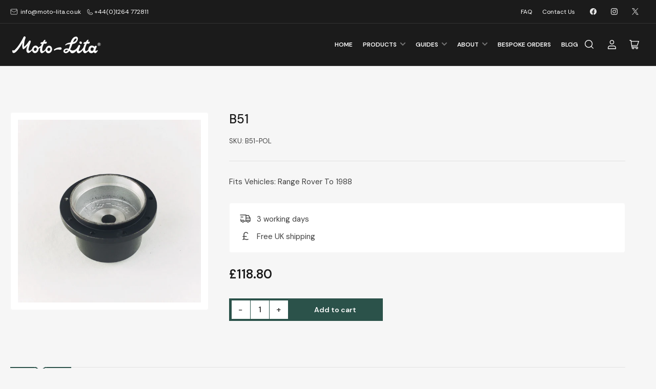

--- FILE ---
content_type: text/css
request_url: https://www.moto-lita.co.uk/cdn/shop/t/6/assets/section-main-product.css?v=19475472094492778391728047774
body_size: 2977
content:
@media (min-width: 990px){.product-page{display:grid;grid-column-gap:4rem;grid-row-gap:4rem;grid-template-columns:1fr 1fr}.product-page-expanded{grid-column-gap:4rem;grid-row-gap:0;grid-template-columns:45% 1fr}}@media (min-width: 1200px){.product-page{grid-column-gap:6rem;grid-row-gap:6rem}.product-page-expanded{grid-template-columns:32.5% 1fr 24%;grid-column-gap:4rem;grid-row-gap:6rem}}@media (min-width: 990px){.product-no-media{display:block}}.product-info-wrap-content{grid-column:2 / 3;grid-row:1 / 2}@media (min-width: 1200px){.product-info-wrap-content{grid-column:2 / 3;grid-row:1 / 2}}@media (min-width: 990px){.product-no-media .product-info{position:static}}.product-media-gallery-wrap{position:relative;grid-column:1 / 2;grid-row:1 / 3}@media (min-width: 1200px){.product-media-gallery-wrap{grid-column:1 / 2;grid-row:1 / 2}}.product-media-wrapper{margin-bottom:3rem}@media (min-width: 750px){.product-media-wrapper{flex:none}}@media (min-width: 990px){.product-section-featured .product-media-wrapper{margin-bottom:0}}@media (hover: none){.product-media-wrapper{grid-gap:2rem}}.product-media-gallery-message{margin-bottom:3rem;margin-top:-.5rem;font-size:calc(var(--font-body-scale) * 1.3rem)}@media (min-width: 750px){.product-media-gallery-message{margin-bottom:5rem;margin-top:-1rem}.product-section-featured .product-media-gallery-message{margin-bottom:1rem;margin-top:3rem}}.product-info-main{margin-bottom:3rem;padding-bottom:3rem;border-bottom:1px solid var(--color-border)}.product-info-main+.product-info-secondary:not(.card){border-top:0;margin-top:0;padding-top:0}@media (min-width: 750px){.product-info-heading{font-size:calc(var(--font-heading-scale) * 2.4rem)}}.product-info-heading:last-child{margin-bottom:0}.product-info-secondary{border-top:1px solid var(--color-border);padding-top:3rem;margin-bottom:3rem;margin-top:3rem;display:flex;flex-direction:column}.product-info-secondary-line{display:flex;align-items:center;line-height:1.45}.product-info-secondary-line+.product-info-secondary-line{margin-top:1rem}.product-info-secondary-line>svg{margin-right:1rem;flex:none;position:relative;top:-.1rem;width:2.4rem;height:2.4rem;align-self:flex-start}.product-info-secondary-line>svg path{fill:rgb(var(--color-foreground))}.product-info-secondary.card{border:0;flex-direction:column;height:auto;padding:2rem;border-radius:var(--border-radius-base)}.product-info-secondary.card.color-background-1{border:.1rem solid var(--color-border)}.product-info-description{grid-column:1 / 3;grid-row:3 / 4}.product-no-media .product-info-description{margin-top:4rem}@media (min-width: 1200px){.product-info-description{grid-column:1 / 3;grid-row:2 / 4}}.product-info-sidebar{grid-column:2 / 3;grid-row:2 / 3;margin-top:4rem;padding-top:3.5rem;border-top:1px solid var(--color-border)}@media (min-width: 1200px){.product-info-sidebar{margin-top:0;padding-top:0;border-top:0;grid-column:3 / 4;grid-row:1 / 4}.product-no-media .product-info-sidebar{margin-top:3.5rem}.product-section-featured .product-info-sidebar{grid-row:1 / 2}}.product-info-eyebrow{margin-bottom:1rem;font-size:calc(var(--font-body-scale) * 1.5rem)}.product-info-eyebrow a{color:currentColor;text-decoration-color:transparent;transition:text-decoration .18s ease}.product-info-eyebrow a:hover{text-decoration:underline}.product-info-badges{display:flex;grid-gap:calc(var(--spacing-base-1) / 3);margin-bottom:var(--spacing-base-1)}.product-info-badges .card-badge{position:static}.product-info-meta{display:flex;align-items:flex-end;flex-wrap:wrap;font-size:calc(var(--font-body-scale) * 1.4rem)}@media (min-width: 750px){.product-info-meta:not(.product-info-meta-stretch){flex-wrap:nowrap}}.product-info-meta .spr-badge{display:flex;align-items:center}.product-info-meta-item.last{margin-left:auto;margin-right:0}.product-info-meta-item{margin-right:1rem;display:block;line-height:normal;font-size:calc(var(--font-body-scale) * 1.3rem)}.product-info-meta-item .badge-stock{line-height:normal}.product-info-meta-item-code{order:99;width:100%;flex:none;margin-top:1rem}.product-info-meta-item-code+.product-info-meta-item-code{margin-top:0}@media (min-width: 1200px){.product-info-meta-stretch .product-info-meta-item-code{margin-top:0;order:unset;width:auto}}@media (min-width: 750px){.product-info-meta:not(.product-info-meta-stretch) .product-info-meta-item-code{margin-top:0;order:unset;width:auto}}.product-media{background-color:rgb(var(--color-background));padding:1rem;border-radius:var(--border-radius-base);position:relative;box-shadow:inset 0 0 0 .1rem rgb(var(--color-card-border))}.product-media-main-wrapper{position:relative;flex:auto}@media (min-width: 750px){.product-media-main-wrapper{order:1}}.product-media-main{z-index:1}.product-media-main:not(.is-active){display:none;position:absolute;width:100%;z-index:0}.product-media-main:not(.is-active) img{opacity:0;visibility:hidden;pointer-events:none}.product-media-main:hover .product-media-icon-enlarge{opacity:1}@media (min-width: 750px){.product-media-main{padding:1.5rem}}.product-media-icon-enlarge{position:absolute;top:0;right:0;border-radius:50%;display:flex;align-items:center;justify-content:center;z-index:10;border:1px solid var(--color-border);width:36px;height:36px;pointer-events:none;background:rgba(var(--color-background),.9)}@media (min-width: 990px){.product-media-icon-enlarge{opacity:0;transition:opacity .18s ease-in-out}}.product-media-icon-enlarge svg{width:24px;position:static}.product-media-icon-enlarge svg path{fill:rgb(var(--color-foreground-alt))}.product-media-thumbnails{margin-top:1.5rem;display:flex;align-items:flex-start;grid-gap:1rem;padding:1px;scroll-snap-type:x mandatory;scroll-padding:3rem;overflow-y:hidden;overflow-x:auto;position:relative}@media (hover: none){.product-media-thumbnails{padding-right:1px;margin-right:0}}@media (min-width: 990px){.product-media-thumbnails{display:grid;grid-template-columns:repeat(7,1fr);overflow:visible}}.product-media-thumbnail{width:16.66667%;max-width:16.66667%;flex:none;padding:.5rem;position:relative}@media (min-width: 990px){.product-media-thumbnail{width:100%;max-width:100%}}.product-media-thumbnail img{width:100%;object-fit:contain;object-position:center}html:not(.no-js) .product-media-thumbnail.is-active{box-shadow:inset 0 0 0 1px rgb(var(--color-accent-1));background-color:rgb(var(--color-background))}.product-media-thumbnail-variant:not(:first-child){display:none}.product-media-thumbnail-badge{background-color:rgb(var(--color-background));border-radius:50%;border:1px solid var(--color-border);color:rgb(var(--color-foreground));display:flex;align-items:center;justify-content:center;height:2rem;width:2rem;position:absolute;right:.75rem;top:.75rem;z-index:1;line-height:0;transition:color var(--duration-short) ease,opacity var(--duration-short) ease}.product-media-thumbnail-badge svg{position:static;width:.8rem;height:1rem}.product-media-toggle{background:none;box-shadow:none;border:0;padding:0;position:absolute;top:0;left:0;bottom:0;right:0;cursor:pointer;z-index:1;width:100%;height:100%}.product-modal-opener{display:block;position:relative}.product-modal-opener:not(.product-modal-opener-image){display:none}.product-xr-button{display:flex;margin:1rem auto 0}.product-xr-button[data-shopify-xr-hidden]{display:none!important}.product-form{display:block}#product-form-installment{margin:3.5rem 0}media-zoom{position:absolute;display:block;width:100%;height:100%;cursor:crosshair}.media-zoom-zoom-area{position:absolute;top:0;left:0;box-shadow:inset 0 0 0 1px rgba(var(--color-accent-1));background:rgba(var(--color-accent-1),.075);pointer-events:none;display:none}.media-zoom-preview-area{position:fixed;overflow:hidden;box-shadow:0 0 0 1px rgba(var(--color-accent-1));background-color:rgb(var(--color-background));border-radius:var(--border-radius-base);display:none}.media-zoom-preview-area .spinner{position:absolute;top:50%;left:50%;margin-top:-16px;margin-left:-16px}.media-zoom-preview-area img{max-width:none;max-height:none;position:absolute}@media (min-width: 990px){.product-modal-opener.image-zoom-type-zoom_hover .product-media-toggle,.product-modal-opener.image-zoom-type-zoom_hover .product-media-icon-enlarge,.product-modal-opener.image-zoom-type-lightbox_zoom_hover .product-media-toggle{display:none}}.product-variants{margin:3.5rem 0 4rem}@media (min-width: 750px){.product-variants{width:42rem;max-width:100%}}.product-variants .product-form-input{margin-bottom:1rem}.product-variants .product-form-input legend{font-size:calc(var(--font-body-scale) * 1.4rem);font-weight:var(--font-bolder-weight);margin-bottom:1rem}.product-variants .product-form-input [type=radio]{clip:rect(0,0,0,0);overflow:hidden;position:absolute;height:1px;width:1px}.product-variants .product-form-input [type=radio]+label{font-size:calc(var(--font-body-scale) * 1.3rem);font-family:inherit;cursor:pointer;display:inline-flex;justify-content:center;align-items:center;border:none;padding:.5rem 1.5rem;margin:0 .5rem .8rem 0;text-decoration:none;background:rgb(var(--color-base-background-2));box-shadow:0 0 0 .1rem var(--color-border);color:rgb(var(--color-base-text));height:auto;line-height:calc(1 + .2 / var(--font-body-scale));border-radius:var(--buttons-radius);font-weight:var(--font-bolder-weight)}.product-variants-color-scheme-button-primary .product-form-input [type=radio]:checked+label{box-shadow:0 0 0 .1rem rgb(var(--color-buttons-primary-background));color:rgb(var(--color-buttons-primary-text));background:rgb(var(--color-buttons-primary-background))}.product-variants-color-scheme-button-secondary .product-form-input [type=radio]:checked+label{box-shadow:0 0 0 .1rem rgb(var(--color-buttons-secondary-background));color:rgb(var(--color-buttons-secondary-text));background:rgb(var(--color-buttons-secondary-background))}.product-variants .product-form-input [type=radio][disabled]+label{opacity:.6;cursor:not-allowed;position:relative;overflow:hidden}.product-variants .product-form-input [type=radio][disabled]+label:after{content:"";display:block;position:absolute;height:2px;width:calc(100% + 10px);background-color:#ca4141;top:50%;left:-5px;transform:rotate(-26deg);opacity:.4}.product-variants .product-form-input [type=radio]:focus-visible+label{box-shadow:0 0 0 .2rem rgba(var(--color-foreground)),inset 0 0 0 .2rem rgb(var(--color-base-background-2))}.product-variants .product-form-input:last-of-type{margin-bottom:0}.product-variants .product-form-input [type=radio]+label[data-image]{background-size:cover}.product-variants .product-form-input [type=radio]+label[data-color],.product-variants .product-form-input [type=radio]+label[data-image]{text-indent:-999em;padding:.2rem;width:3.8rem;height:3.8rem;border:.4rem solid rgb(var(--color-background));background-size:cover;background-repeat:no-repeat;background-position:center center;box-shadow:none}@media (min-width: 1200px){.product-variants .product-form-input [type=radio]+label[data-color],.product-variants .product-form-input [type=radio]+label[data-image]{width:3rem;height:3rem;padding:.4rem}}.product-variants .product-form-input [type=radio]:checked+label[data-color]{box-shadow:0 0 0 .2rem currentColor;background-color:transparent}.product-variants .product-form-input [type=radio]:checked+label[data-image]{box-shadow:0 0 0 .2rem rgb(var(--color-foreground));background-color:transparent}.variants-hidden{opacity:0;height:0;overflow:hidden;margin:0}html.no-js .variants-hidden{opacity:1;height:auto;overflow:visible}.variants-visible{opacity:1;transition:opacity .3s ease}.product-actions{margin-top:2rem}.product-actions .product-actions-add-to-cart-quantity{height:4.4rem}.product-info .button-add-to-cart:only-child{width:100%;margin-bottom:1rem}.product-actions-add-to-cart:empty{display:none}.product-actions-add-to-cart-quantity button.shopify-payment-button__button--unbranded,.product-actions-add-to-cart-quantity button.shopify-payment-button__button--unbranded:hover:not([disabled]){background:none;box-shadow:none}.product-actions-add-to-cart-quantity .product-actions-buy-now{flex:auto}.shopify-payment-button__more-options{font-size:calc(var(--font-body-scale) * 1.4rem);margin-top:.75rem}@media (min-width: 750px){.product-info .product-actions{display:flex;grid-gap:1rem;width:100%}.product-info .product-actions-add-to-cart{margin:0;max-width:30rem}.product-info .product-actions-add-to-cart-button-only,.product-info .product-actions-add-to-cart-quantity{flex:auto}.product-info .button-add-to-cart{width:auto;padding-left:1.5rem;padding-right:1.5rem;flex:1 0 auto}.product-info .button-add-to-cart:only-child{margin-bottom:0}.product-info button.shopify-payment-button__button{padding-left:4rem;padding-right:4rem}}.product-actions-add-to-cart:empty+.product-actions-buy-now{min-width:24rem}.button-buy-now{width:100%}.product-info-extra{margin-top:3.5rem;margin-bottom:3.5rem;padding-top:3rem;border-top:1px solid var(--color-border);font-size:calc(var(--font-body-scale) * 1.5rem);line-height:calc(1 + .4 / var(--font-body-scale))}.product-info-extra:first-child{margin-top:0;border-top:0;padding-top:0}@media (min-width: 990px){.product-info-extra:last-child{margin-bottom:0}}.product-info-extra-aux span{display:block}.product-info-extra-aux>*{margin-bottom:.5rem}.product-info-extra-sharing{margin-top:2rem;display:flex;align-items:center;grid-gap:.5rem;flex:none}.product-info-recommendations{grid-column:span 2}.custom-liquid-right{margin:3rem 0}.custom-liquid-right-title{display:flex;align-items:flex-start}.custom-liquid-right-title svg{margin-right:1rem;flex:none}.custom-liquid-right-title svg path{fill:rgb(var(--color-accent-2))}.product-info-details{margin:4rem 0;background:none}.product-info-sidebar .product-info-details{margin-top:0}.product-info-details-title{display:flex;align-items:center;grid-gap:.5rem;margin-bottom:1.5rem;color:currentColor}.product-info-details-title svg{width:2.4rem;height:2.4rem}.product-info-details-title svg path{fill:rgba(var(--color-foreground),.45)}.product-info-details-list{list-style:none;margin:0;padding:0;font-size:calc(var(--font-body-scale) * 1.4rem)}.product-info-details-item{display:flex;padding:1rem 1.5rem;border-radius:var(--border-radius-base)}.product-info-details-item:nth-child(odd){background:rgba(var(--color-base-background-2),.8);box-shadow:inset 0 0 0 .1rem rgb(var(--color-card-border))}[class*=color-accent] .product-info-details-item:nth-child(odd){background:rgba(var(--color-foreground),.085);box-shadow:none}.product-info-details-item-label{display:flex;flex:auto;padding-right:1.5rem}.product-info-details-item-value{color:rgb(var(--color-foreground-alt));font-weight:var(--font-bolder-weight);margin-left:auto;max-width:75%;text-align:right}.product-info-details-item-value a{color:rgb(var(--color-accent-1));text-underline-offset:.3rem;text-decoration-thickness:.1rem;text-decoration-color:transparent;transition:text-decoration .18s ease;display:inline-flex;align-items:center}.product-info-details-item-value a:hover{text-decoration:underline}.product-info-details-item-icon-download{position:relative;top:.2rem;margin-right:.5rem;transform:translateY(-.3rem);opacity:0;transition:transform .18s ease,opacity .18s ease}.product-info-details-item-value a:hover .product-info-details-item-icon-download{opacity:1;transform:translateY(.1rem)}.product-info-details-item-icon-download svg{width:1.6rem;height:auto}.product-info-details-item-icon-download svg path{fill:rgba(var(--color-foreground),.6)}.product-info .product-recommendations{margin-top:4rem;display:block}.product-info .product-recommendations:empty{margin-top:0}.product-media-modal{background-color:rgb(var(--color-background));height:100%;position:fixed;top:0;left:0;width:100%;visibility:hidden;opacity:0;z-index:-1;cursor:zoom-out}.product-media-modal[open]{visibility:visible;opacity:1;z-index:130}.product-media-modal-dialog{display:flex;align-items:center;height:100vh}.product-media-modal-content{max-height:100vh;width:100%;overflow:auto}.product-media-modal-content>*{display:block;height:auto;margin:auto;max-width:none}@media (min-width: 990px){.product-media-modal-content{padding:2rem 11rem}.product-media-modal-content>*+*{margin-top:2rem}}.product-media-modal-toggle{background-color:rgb(var(--color-background));border:.1rem solid var(--color-border);color:rgba(var(--color-foreground),.55);border-radius:50%;display:flex;align-items:center;justify-content:center;cursor:pointer;right:2rem;padding:1.2rem;position:fixed;z-index:2;top:2rem;width:4rem;height:4rem}.product-media-modal-toggle:focus-visible:after{content:"";cursor:pointer;display:block;margin:0;padding:0;position:absolute;top:0;left:0;z-index:2;height:100%;width:100%;border-radius:50%;box-shadow:0 0 0 .3rem rgb(var(--color-background)),0 0 0 .5rem rgba(var(--color-foreground),.5)}.product-media-modal-content>*:not(.is-active),.product-media-list .deferred-media{display:none}@media (min-width: 990px){.product-media-modal-content>*:not(.is-active),.product-media-list .deferred-media{display:block}}.product-tab-navigation .tab-nav-item{display:flex;align-items:center;grid-gap:.5rem;font-size:calc(var(--font-body-scale) * 1.6rem)}@media (min-width: 750px){.product-tab-navigation .tab-nav-item{min-height:5.4rem}}.product-tab-navigation .tab-nav svg path{fill:rgba(var(--color-foreground),.35)}.product-tab-navigation .tab-nav-item-has-reviews svg path{fill:var(--color-product-review-star)}.product-tabs-component .tabs-component-content{padding:2rem;margin-top:2.5rem;border-radius:var(--border-radius-base);box-shadow:inset 0 0 0 .1rem rgb(var(--color-card-border))}.product-tabs-component .tabs-component-content>:last-child{margin-bottom:0}@media (min-width: 750px){.product-tabs-component .tabs-component-content{padding:3.5rem}}.recipient-form{display:block;position:relative;max-width:44rem;margin-bottom:3.5rem}.recipient-form-field-label{margin:.6rem 0}.recipient-form-field-label-note{display:block;font-size:calc(var(--font-body-scale) * 1.3rem);margin-top:-.5rem}.recipient-checkbox{flex-grow:1;display:flex;word-break:break-word;align-items:center;max-width:inherit;position:relative;margin:1.5rem 0 0;gap:.5em;font-size:calc(var(--font-body-scale) * 1.4rem);padding-left:2.35rem}.no-js .recipient-checkbox,.no-js .recipient-checkbox+[type=checkbox]{display:none}.recipient-form>[type=checkbox]{position:absolute;width:1.6rem;height:1.6rem;margin:0;top:.1rem;left:0}.recipient-fields-field{margin:0 0 2rem}.recipient-fields-field .field{margin-bottom:.75rem}.recipient-fields .field__label{white-space:nowrap;text-overflow:ellipsis;max-width:calc(100% - 3.5rem);overflow:hidden}.recipient-form .icon-checkmark{visibility:hidden;position:absolute;left:.28rem;z-index:5;top:.4rem}.js .recipient-fields{display:none}.recipient-fields hr{margin:1.6rem auto}.recipient-form>input[type=checkbox]:checked~.recipient-fields{display:block}.recipient-form>input[type=checkbox]:not(:checked,:disabled)~.recipient-fields,.recipient-email-label{display:none}.js .recipient-email-label.required,.no-js .recipient-email-label.optional{display:inline}.recipient-form .form-status-error{margin-top:2rem;font-size:calc(var(--font-heading-scale) * 2.4rem)}.recipient-form .form-status-error .form-message{color:currentColor;font-size:calc(var(--font-heading-scale) * 1.4rem)}.recipient-form .error-message{color:var(--color-error)}.recipient-form ul{font-size:calc(var(--font-heading-scale) * 1.4rem);line-height:calc(1 + .6 / var(--font-body-scale));text-align:left;margin:0}.recipient-form ul a{display:inline}.recipient-form .error-message:first-letter{text-transform:capitalize}@media screen and (forced-colors: active){.recipient-fields>hr{border-top:.1rem solid var(--border-color-base)}}
/*# sourceMappingURL=/cdn/shop/t/6/assets/section-main-product.css.map?v=19475472094492778391728047774 */


--- FILE ---
content_type: image/svg+xml
request_url: https://cdn.shopify.com/s/files/1/0669/8667/2371/files/Mail_Icon_848849dd-8b20-4846-94f1-7d2950a53794.svg?v=1702462050
body_size: -321
content:
<svg width="14" height="12" viewBox="0 0 14 12" fill="none" xmlns="http://www.w3.org/2000/svg">
<path d="M12.25 1H2.25C1.55964 1 1 1.55964 1 2.25V9.75C1 10.4404 1.55964 11 2.25 11H12.25C12.9404 11 13.5 10.4404 13.5 9.75V2.25C13.5 1.55964 12.9404 1 12.25 1Z" stroke="white" stroke-width="0.75" stroke-linecap="round" stroke-linejoin="round"/>
<path d="M13.5 2.875L7.89375 6.4375C7.70079 6.55839 7.4777 6.62251 7.25 6.62251C7.0223 6.62251 6.79921 6.55839 6.60625 6.4375L1 2.875" stroke="white" stroke-width="0.75" stroke-linecap="round" stroke-linejoin="round"/>
</svg>


--- FILE ---
content_type: image/svg+xml
request_url: https://cdn.shopify.com/s/files/1/0669/8667/2371/files/Phone_Icon_1f59f7d3-100f-4868-af97-59df8ca77dff.svg?v=1702462142
body_size: -38
content:
<svg width="11" height="11" viewBox="0 0 11 11" fill="none" xmlns="http://www.w3.org/2000/svg">
<path d="M10.5284 7.53711L7.87706 6.34896C7.75693 6.29749 7.62586 6.27679 7.49572 6.28875C7.36557 6.3007 7.24047 6.34493 7.13173 6.41743C7.12069 6.42451 7.11019 6.43239 7.1003 6.441L5.71459 7.61962C5.70021 7.62746 5.6842 7.63184 5.66784 7.63242C5.65147 7.63301 5.6352 7.62978 5.6203 7.62298C4.7296 7.19307 3.80692 6.276 3.37532 5.39765C3.36814 5.38297 3.3644 5.36684 3.3644 5.3505C3.3644 5.33416 3.36814 5.31804 3.37532 5.30336L4.55786 3.90025C4.56635 3.88986 4.57422 3.87899 4.58144 3.86769C4.65293 3.75853 4.69612 3.63329 4.70709 3.50326C4.71807 3.37323 4.69648 3.24252 4.6443 3.12292L3.46456 0.476091C3.39757 0.319845 3.2817 0.189543 3.13436 0.10474C2.98702 0.0199374 2.81615 -0.0147909 2.64739 0.00576735C1.91397 0.102187 1.24075 0.462361 0.753544 1.01898C0.266334 1.5756 -0.00153089 2.29059 6.58191e-06 3.03032C6.58191e-06 7.42486 3.57513 11 7.96966 11C8.70936 11.0014 9.42427 10.7335 9.98087 10.2463C10.5375 9.75912 10.8977 9.08597 10.9942 8.3526C11.0147 8.18464 10.9805 8.01453 10.8965 7.8676C10.8126 7.72067 10.6835 7.60476 10.5284 7.53711ZM7.96966 10.3265C3.94667 10.3265 0.673499 7.05332 0.673499 3.03032C0.671622 2.45444 0.879477 1.89758 1.25823 1.46378C1.63698 1.02997 2.16071 0.748905 2.73158 0.673088H2.74449C2.7671 0.67351 2.78907 0.680756 2.80749 0.693876C2.82592 0.706995 2.83996 0.725377 2.84776 0.746611L4.03198 3.39064C4.03873 3.40534 4.04223 3.42132 4.04223 3.4375C4.04223 3.45368 4.03873 3.46966 4.03198 3.48436L2.84719 4.89084C2.83836 4.90088 2.83029 4.91158 2.82306 4.92283C2.74892 5.03601 2.70527 5.16642 2.69632 5.30142C2.68737 5.43642 2.71344 5.57145 2.77199 5.69342C3.26981 6.71264 4.29689 7.73186 5.32733 8.22969C5.45001 8.28792 5.5857 8.31335 5.72114 8.30352C5.85659 8.29368 5.98717 8.24891 6.10016 8.17356C6.11082 8.16627 6.12149 8.15841 6.13159 8.14999L7.51674 6.97138C7.53042 6.96403 7.54553 6.95972 7.56103 6.95875C7.57652 6.95778 7.59205 6.96018 7.60654 6.96577L10.2584 8.15392C10.2801 8.16314 10.2983 8.17895 10.3105 8.19909C10.3227 8.21924 10.3282 8.2427 10.3263 8.26617C10.2509 8.8373 9.9701 9.36143 9.53639 9.7406C9.10268 10.1198 8.54575 10.328 7.96966 10.3265Z" fill="white"/>
</svg>
